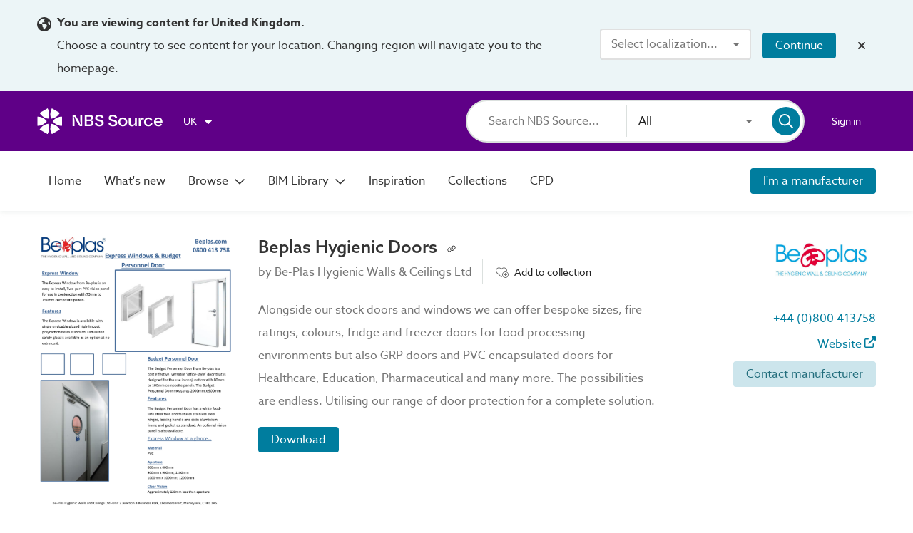

--- FILE ---
content_type: application/javascript; charset=UTF-8
request_url: https://source.thenbs.com/chunk-rzEzlUpl.js
body_size: 6239
content:
import {l,g as g$1}from'./chunk-D0V8HZAv.js';import {i as it}from'./chunk-BYCbpqqO.js';import {U as Ue,z as ze}from'./chunk-CCLCu3cz.js';import {s as se,g as ge}from'./chunk-BMOaBbPl.js';import {p,g}from'./chunk-DnyYwiWZ.js';import {f}from'./chunk-B0iRkceA.js';import {G as G$1}from'./chunk-RgORVSEq.js';import {C}from'./chunk-BHN_dvb1.js';import {u}from'./chunk-CsFXDU43.js';import {_ as _t}from'./chunk-DdOf4846.js';import {N}from'./chunk-BgqbfYGl.js';import {G as G$3,z as z$2}from'./chunk-Bo4tfRob.js';import {G as G$2,R,V}from'./chunk-BDuIVMjs.js';import {$ as $e,l as le}from'./chunk-BdE8zr3M.js';import'./chunk-Dov0YunC.js';import {l as l$2}from'./chunk-DpGadh-m.js';import {o as ot}from'./chunk-CHvNBt-i.js';import'./chunk-BMtI8seh.js';import {x}from'./chunk-VLc2IChh.js';import {b8 as Y,cP as Ye,b9 as Z,ch as vn,aF as At,ar as D,e7 as G,c9 as o,D as Do,bE as H,as as Zo,cb as di,aI as y,bj as Ke,a as D0,bi as de,bS as z,bA as z$1,aJ as Oe,d3 as Ci,b as F_,Y as Yi,a_ as Iy,Z as Zw,l as YN,q as Yw,J as JN,bq as Yt$1,cx as qt$1,Q as wf,a1 as xn,cX as r,bs as Xt$1,cy as ce,bM as Mt,R as bf,bu as _f,P as pI,X as qe$1,cv as Rr,c2 as Ft,aU as d,a2 as b,aq as A,dM as I,aY as xs,ay as $t$1,bk as p$1,co as l$1,aK as S,a3 as fd,a4 as Qy,a6 as ON,a5 as pd,a$ as yv,b0 as vv,a8 as NC,an as Nv,a9 as zy,aa as Hv,bf as Dd,ab as Ev,ac as QM,bD as XD,M as Mt$1,aX as Bo,a7 as GM,af as Xw,ai as XN,dA as zN,ah as eM,bX as le$1,di as U_,ag as YM,aj as aM,aB as qv,aC as $v,cg as M,ds as yd,dt as Gs,c1 as zM,ak as Iv,al as Tp,am as Cp,aE as PN,bd as Cy,bz as tS,bm as cN,bw as GN,cO as lC}from'./main-J6PBQMIL.js';var Se=t=>{let n=D(G);return t.paramMap.has(o.InstanceId)?n.getByInstanceId(t.paramMap.get(o.InstanceId)):n.getByObjectId(t.paramMap.get(o.ObjectId))};var Rt=(()=>{let n=class n{constructor(e){this.rm=e;}transform(e){return e!=null&&e.replacedById?this.rm.literature$(e.objectId,e.titleSlug):null}};n.\u0275fac=function(r){return new(r||n)(Do(Zo,16))},n.\u0275pipe=U_({name:"literatureItemLatestRoute",type:n,pure:true});let t=n;return t})();var Nt=()=>[],yt=()=>({preview:true});function vt(t,n){if(t&1&&(Qy(0,"app-archive-banner",4),YN(1,"literatureItemLatestRoute")),t&2){let i=YM();zy("brand",i.literature.brand)("latestVersionRoute",JN(1,2,i.literature));}}function bt(t,n){if(t&1&&Qy(0,"app-permalink",8),t&2){let i=YM();zy("href",i.permalink);}}function Ut(t,n){if(t&1){let i=aM();fd(0,"app-archived-description",12),qv("archivedFlagChange",function(r){Tp(i);let o=YM();return PN(o.showArchived,r)||(o.showArchived=r),Cp(r)}),pd();}if(t&2){let i=YM();$v("archivedFlag",i.showArchived),zy("archivedType","literature");}}function wt(t,n){t&1&&(fd(0,"a",15),GM(1,2),pd()),t&2&&zy("routerLink",GN(2,Nt))("queryParams",GN(3,yt));}function $t(t,n){if(t&1){let i=aM();fd(0,"button",16),Iv("click",function(){Tp(i);let r=YM(3);return Cp(r.downloadLiterature())}),GM(1,3),pd();}}function xt(t,n){if(t&1&&Cy(0,wt,2,4,"a",14)(1,$t,2,0,"ng-template",null,0,tS),t&2){let i=cN(2);zy("featureFlag","pdfPreview")("featureFlagElse",i);}}function Gt(t,n){if(t&1&&(fd(0,"article"),Qy(1,"p",13),Zw(2,xt,3,2),pd()),t&2){let i=YM();NC(),zy("innerHtml",i.literature.description,lC),NC(),Yw(i.literature.downloadUrl?2:-1);}}function Bt(t,n){if(t&1&&(fd(0,"article"),Qy(1,"app-brand-information",17),pd()),t&2){let i=YM();NC(),zy("brand",i.literature.brand);}}var ft=(()=>{let n=class n{constructor(e){this.documentActionService=e,this.State=Rr,this.collectionItemType=le$1.literatureItem,this.isArchived=false,this.showArchived=false;}ngOnInit(){return xn(this,null,function*(){this.isArchived=this.literature.state===Rr.ARCHIVED,yield this.documentActionService.performPostLoginAction();})}downloadLiterature(){return xn(this,null,function*(){yield this.documentActionService.download(this.literature.downloadUrl,this.literature,{type:Yt$1.literatureItem,downloadType:Ft.landingPage});})}};n.\u0275fac=function(r){return new(r||n)(Do(Ci))},n.\u0275cmp=F_({type:n,selectors:[["app-literature-header"]],hostAttrs:["ngSkipHydration","true"],inputs:{literature:"literature",permalink:"permalink"},decls:24,vars:29,consts:()=>{let e;e=$localize`:LiteratureHeaderComponent.type|Literature@@TPRLqAznFXGXrye3CC9u␟3af8dfa9e9972e65765130b7c082a46065782fe4␟618889641442599738:Literature`;let r;r=$localize`:LiteratureHeaderComponent.p|Paragraph@@R0rLeefCfJHM7Q3NMayB␟a5c3d5720bcb3596aef4c822dac532582e46640a␟8636336468017597767: by ${"\uFFFD#18\uFFFD"}:START_LINK: ${"\uFFFD0\uFFFD"}:INTERPOLATION:${"\uFFFD/#18\uFFFD"}:CLOSE_LINK:`;let o;o=$localize`:LiteratureHeaderComponent.a|Navigation link@@LzV8dTHr2bM3pP1iCudS␟1d5fe8acd7c88784df4947a33785efc73562818e␟284625112642427606:Preview`;let u;return u=$localize`:LiteratureHeaderComponent.button|Button label@@5eab443420ac67cb41cf␟c0b329a2f880ce40a2d28ccb00c543af196e9fba␟9140065601319766938: Download `,[["noPreview",""],r,o,u,["itemTypeLabel","literature item",3,"brand","latestVersionRoute"],[1,"image-container","literature-image"],[3,"name","image"],[1,"literature-header"],["type",e,3,"href"],[3,"appNavigationRouterLink"],[3,"type","name","objectId","brandId","statsId","showLabel"],[3,"archivedFlag","archivedType"],[3,"archivedFlagChange","archivedFlag","archivedType"],[3,"innerHtml"],["class","preview-link","mat-button","",3,"routerLink","queryParams",4,"featureFlag","featureFlagElse"],["mat-button","",1,"preview-link",3,"routerLink","queryParams"],["mat-flat-button","","color","primary",3,"click"],[3,"brand"]]},template:function(r,o){r&1&&(fd(0,"app-view-container"),Zw(1,vt,2,4,"app-archive-banner",4),fd(2,"section")(3,"article",5),Qy(4,"cirrus-image-container",6),YN(5,"primaryImageThumbnail"),fd(6,"p"),ON(7),YN(8,"convertLiteratureType"),pd()(),fd(9,"header",7)(10,"h1"),ON(11),Zw(12,bt,1,1,"app-permalink",8),YN(13,"regionFeatureEnabled"),YN(14,"async"),pd(),fd(15,"div")(16,"p"),yv(17,1),Qy(18,"a",9),YN(19,"brandRoute"),vv(),pd(),Qy(20,"app-add-to-collection-button",10),pd(),Zw(21,Ut,1,2,"app-archived-description",11),Zw(22,Gt,3,2,"article"),pd(),Zw(23,Bt,2,1,"article"),pd()()),r&2&&(NC(),Yw(o.isArchived?1:-1),NC(),Nv("archived",o.isArchived),NC(2),zy("name",o.literature.title)("image",JN(5,19,o.literature.image)),NC(3),Hv(JN(8,21,o.literature.type)),NC(4),Dd(" ",o.literature.title," "),NC(),Yw(JN(14,25,JN(13,23,"showPermalinks"))?12:-1),NC(6),zy("appNavigationRouterLink",JN(19,27,o.literature.brand)),NC(),Ev(o.literature.brand.name),QM(17),NC(),zy("type",o.collectionItemType)("name",o.literature.title)("objectId",o.literature.objectId)("brandId",o.literature.brandId)("statsId",o.literature.statsId)("showLabel",true),NC(),Yw(o.isArchived&&!o.showArchived?21:-1),NC(),Yw(!o.isArchived||o.showArchived?22:-1),NC(),Yw(!o.isArchived||o.showArchived?23:-1));},dependencies:[d,se,b,_t,A,ot,ge,I,xs,$t$1,Ue,p$1,Rt,l$1,u,S,Yi],styles:["@keyframes _ngcontent-%COMP%_fade-in-out{0%{opacity:1}to{opacity:.5}}[_nghost-%COMP%]{padding:2rem 0}[_nghost-%COMP%]   section[_ngcontent-%COMP%]{display:grid;grid-template-columns:1fr 2fr 1fr;grid-gap:2rem}@media screen and (max-width: 1100px){[_nghost-%COMP%]   section[_ngcontent-%COMP%]{grid-template-columns:1fr 3fr}}@media screen and (max-width: 800px){[_nghost-%COMP%]   section[_ngcontent-%COMP%]{display:block}}[_nghost-%COMP%]   header[_ngcontent-%COMP%]{display:flex;flex-direction:column}[_nghost-%COMP%]   header[_ngcontent-%COMP%]   h1[_ngcontent-%COMP%]{font-size:1.5rem;font-weight:500;color:#333;margin:0}[_nghost-%COMP%]   header[_ngcontent-%COMP%]   app-permalink[_ngcontent-%COMP%]{margin-left:.5rem}[_nghost-%COMP%]   header[_ngcontent-%COMP%]   mat-icon[_ngcontent-%COMP%]{color:#009de5;width:1.125rem;height:1.125rem;margin:0 .5rem}[_nghost-%COMP%]   header[_ngcontent-%COMP%]   div[_ngcontent-%COMP%]{display:flex}[_nghost-%COMP%]   header[_ngcontent-%COMP%]   p[_ngcontent-%COMP%]{display:flex;align-items:center;color:#737373}[_nghost-%COMP%]   header[_ngcontent-%COMP%]   p[_ngcontent-%COMP%]   a[_ngcontent-%COMP%]{color:#737373;margin-left:.25rem}[_nghost-%COMP%]   header[_ngcontent-%COMP%]   p[_ngcontent-%COMP%]   a[_ngcontent-%COMP%]:hover{text-decoration:underline}[_nghost-%COMP%]   header[_ngcontent-%COMP%]   app-add-to-collection-button[_ngcontent-%COMP%]{padding:0 .875rem;margin:0 .875rem;border-left:1px solid #dbe0de}[_nghost-%COMP%]   article.image-container[_ngcontent-%COMP%]{display:flex;flex-direction:column}@media screen and (max-width: 800px){[_nghost-%COMP%]   article.image-container[_ngcontent-%COMP%]{margin:0 auto}[_nghost-%COMP%]   article.image-container[_ngcontent-%COMP%]   cirrus-image-container[_ngcontent-%COMP%]{max-width:200px;max-height:300px}}[_nghost-%COMP%]   article.image-container[_ngcontent-%COMP%]   p[_ngcontent-%COMP%]{margin-top:1rem;text-align:center;font-size:.875rem;color:#737373}[_nghost-%COMP%]   article[_ngcontent-%COMP%]:not(.image-container)   p[_ngcontent-%COMP%], [_nghost-%COMP%]   article[_ngcontent-%COMP%]:not(.image-container)   button[_ngcontent-%COMP%], [_nghost-%COMP%]   article[_ngcontent-%COMP%]:not(.image-container)   .preview-link[_ngcontent-%COMP%]{margin-top:1.25rem}"],changeDetection:0});let t=n;return t})();var kt=t=>({tab:t}),Ht=(t,n)=>n.id;function jt(t,n){if(t&1){let i=aM();fd(0,"article",9)(1,"a",10),YN(2,"productInstanceRoute"),zM(3,4),fd(4,"app-landing-page-content-tile",11),YN(5,"primaryImageThumbnail"),Iv("visibilityChange",function(r){let o=Tp(i).$implicit,u=YM(2);return Cp(u.onVisibilityChanged(o,u.itemType,u.impressionType,r))}),pd()(),fd(6,"app-content-tile-title",12)(7,"app-tile-actions"),Qy(8,"app-compare-action",13)(9,"app-add-to-collection-action",14),pd()()();}if(t&2){let i=n.$implicit,e=YM(2);zy("appDraggableProduct",i),NC(),Ev(i.title),QM(3),zy("appNavigationRouterLink",JN(2,17,i)),NC(3),zy("intersectionDebounce",e.defaultDebounce)("intersectionThreshold",e.defaultThreshold)("title",i.name)("thumbnail",JN(5,19,i.images)),NC(2),zy("title",i.name),NC(2),zy("name",i.name)("objectId",i.objectId)("instanceId",i.id)("variantId",i.variantLinks.length>0?i.variantLinks[0].id:void 0),NC(),zy("type",e.collectionItemType)("name",i.name)("objectId",i.objectId)("brandId",i.brandId)("statsId",i.statsId);}}function Vt(t,n){if(t&1&&(fd(0,"app-view-container")(1,"header",6)(2,"h3"),GM(3,0),pd(),fd(4,"a",7),YN(5,"brandRoute"),yv(6,1),Qy(7,"mat-icon",8),vv(),pd()(),fd(8,"app-content-tile-container"),Xw(9,jt,10,21,"article",9,Ht),pd()()),t&2){let i=YM();NC(4),zy("appNavigationRouterLink",XN(5,2,i.brand,zN(5,kt,i.BrandTab.Products))),NC(3),Ev(i.allProductsCount),QM(6),NC(2),eM(i.products.items);}}function Wt(t,n){if(t&1&&(fd(0,"app-no-featured-products",5),yd(1,15),GM(2,2),Gs(),yd(3,16),GM(4,3),Gs(),pd()),t&2){let i=YM();zy("item",i.literatureType)("productCount",i.allProductsCount)("brand",i.brand),NC(2),Ev(i.literatureType),QM(2),NC(2),Ev(i.brand.name)(i.literatureType),QM(4);}}var Pt=(()=>{let n=class n extends ze{constructor(){super(...arguments),this.itemType=Yt$1.product,this.collectionItemType=le$1.product,this.BrandTab=M;}};n.\u0275fac=(()=>{let e;return function(o){return (e||(e=XD(n)))(o||n)}})(),n.\u0275cmp=F_({type:n,selectors:[["app-literature-products"]],hostVars:2,hostBindings:function(r,o){r&2&&Nv("content-tiles-section",o.products);},inputs:{products:"products",literatureType:"literatureType",allProductsCount:"allProductsCount",brand:"brand"},features:[Iy],decls:2,vars:1,consts:()=>{let e;e=$localize`:LiteratureProductsComponent.h3|Subsection heading@@62278586f3f1dd8b732b␟c1f40c6cd2e3d047a6f0276789833b6b3c3d748e␟3872437465300572524: Products related to this literature `;let r;r=$localize`:LiteratureProductsComponent.a|Navigation link@@c6R9fdwua5iw4WXjF7VM␟2add140ceda8691d2d798ab57d0d32df2b374a17␟6334591813144204637: View all products(${"\uFFFD0\uFFFD"}:INTERPOLATION:) ${"\uFFFD#7\uFFFD"}:START_TAG_MAT_ICON:${"\uFFFD/#7\uFFFD"}:CLOSE_TAG_MAT_ICON:`;let o;o=$localize`:LiteratureProductsComponent.a.title|Title@@99a5737277007066df57␟55180f933487ed0b231f66d30a119ecd404f497f␟3960998314603761495:View ${"\uFFFD0\uFFFD"}:INTERPOLATION:`;let u;u=$localize`:LiteratureProductsComponent.ng-container|No related products@@aS5C5HR0jeuNNETqRCvM␟98239112732abed02dc575b783e1f42c81ab80af␟3077556558380377786:No related products in this ${"\uFFFD0\uFFFD"}:INTERPOLATION:`;let S;return S=$localize`:LiteratureProductsComponent.ng-container|Contact by clicking@@eYbvUQMPwpitcUDC1LxY␟75448a01b337c08f938ea84763956695f4cbc425␟8126984553788181924:Contact ${"\uFFFD0\uFFFD"}:INTERPOLATION: by clicking the button below to find out which products were used in this ${"\uFFFD1\uFFFD"}:INTERPOLATION_1:.`,[e,r,u,S,["title",o],[3,"item","productCount","brand"],[1,"homepage-header","content-tiles-header"],[3,"appNavigationRouterLink"],["svgIcon","far:arrow-right"],["draggable","true",1,"content-tile",3,"appDraggableProduct"],[1,"link-tile",3,"appNavigationRouterLink",6,"title"],["cirrusIntersectionObserver","",3,"visibilityChange","intersectionDebounce","intersectionThreshold","title","thumbnail"],[3,"title"],[3,"name","objectId","instanceId","variantId"],[3,"type","name","objectId","brandId","statsId"],["title",""],["text",""]]},template:function(r,o){r&1&&Zw(0,Vt,11,7,"app-view-container")(1,Wt,5,6,"app-no-featured-products",5),r&2&&Yw((o.products==null?null:o.products.items.length)>0?0:1);},dependencies:[d,A,Mt$1,f,$e,G$2,Bo,R,x,le,V,it,p$1,l$2,l$1],styles:["@keyframes _ngcontent-%COMP%_fade-in-out{0%{opacity:1}to{opacity:.5}}[_nghost-%COMP%]{background-color:#fafafa}"],changeDetection:0});let t=n;return t})();var Xt=t=>({tab:t}),zt=(t,n)=>n.id;function qt(t,n){if(t&1){let i=aM();fd(0,"article",6)(1,"a",7),YN(2,"literatureItemInstanceRoute"),zM(3,2),fd(4,"app-landing-page-content-tile",8),Iv("visibilityChange",function(r){let o=Tp(i).$implicit,u=YM();return Cp(u.onVisibilityChanged(o,u.itemType,u.impressionType,r))}),pd()(),fd(5,"app-content-tile-title",9)(6,"app-tile-actions"),Qy(7,"app-download-action",10)(8,"app-add-to-collection-action",11),pd()()();}if(t&2){let i=n.$implicit,e=YM();NC(),Ev(i.title),QM(3),zy("appNavigationRouterLink",JN(2,16,i)),NC(3),zy("intersectionDebounce",e.defaultDebounce)("intersectionThreshold",e.defaultThreshold)("title",i.title)("thumbnail",i.image==null?null:i.image.thumbnail),NC(),zy("title",i.title),NC(2),zy("url",i.downloadUrl)("item",i)("type",e.itemType)("downloadType",e.insightDownloadType),NC(),zy("type",e.collectionItemType)("name",i.title)("objectId",i.objectId)("brandId",i.brandId)("statsId",i.statsId);}}var St=(()=>{let n=class n extends ze{constructor(){super(...arguments),this.itemType=Yt$1.literatureItem,this.insightDownloadType=Ft.landingPageRelated,this.collectionItemType=le$1.literatureItem,this.BrandTab=M;}};n.\u0275fac=(()=>{let e;return function(o){return (e||(e=XD(n)))(o||n)}})(),n.\u0275cmp=F_({type:n,selectors:[["app-other-literature"]],hostVars:2,hostBindings:function(r,o){r&2&&Nv("content-tiles-section",o.brand);},inputs:{brand:"brand",literatureItems:"literatureItems"},features:[Iy],decls:11,vars:8,consts:()=>{let e;e=$localize`:OtherLiteratureComponent.h3|Subsection heading@@b9d5088dfda68634325e␟a6803cca54175a22360733db10411fc476eb8c29␟3282042469662063751: More literature from ${"\uFFFD0\uFFFD"}:INTERPOLATION: `;let r;r=$localize`:OtherLiteratureComponent.a|Navigation link@@c6R9f4wua5iw4WXjF7VM␟97edbd723a552be09aed3b15ab2b74ff306d78c0␟5464604807310102119: View all literature (${"\uFFFD0\uFFFD"}:INTERPOLATION:) ${"\uFFFD#7\uFFFD"}:START_TAG_MAT_ICON:${"\uFFFD/#7\uFFFD"}:CLOSE_TAG_MAT_ICON:`;let o;return o=$localize`:OtherLiteratureComponent.a.title|Title@@458ac5f3070f1dcbb777␟d8f20dda19d9ed4ff24c6de7de3a29da15db7106␟5112633841161366384:View ${"\uFFFD0\uFFFD"}:INTERPOLATION:`,[e,r,["title",o],[1,"homepage-header","content-tiles-header"],[3,"appNavigationRouterLink"],["svgIcon","far:arrow-right"],[1,"content-tile"],[1,"link-tile",3,"appNavigationRouterLink",6,"title"],["cirrusIntersectionObserver","",3,"visibilityChange","intersectionDebounce","intersectionThreshold","title","thumbnail"],[3,"title"],[3,"url","item","type","downloadType"],[3,"type","name","objectId","brandId","statsId"]]},template:function(r,o){r&1&&(fd(0,"app-view-container")(1,"header",3)(2,"h3"),GM(3,0),pd(),fd(4,"a",4),YN(5,"brandRoute"),yv(6,1),Qy(7,"mat-icon",5),vv(),pd()(),fd(8,"app-content-tile-container"),Xw(9,qt,9,18,"article",6,zt),pd()()),r&2&&(NC(3),Ev(o.brand.name),QM(3),NC(),zy("appNavigationRouterLink",XN(5,3,o.brand,zN(6,Xt,o.BrandTab.Literature))),NC(3),Ev(o.literatureItems.totalItems),QM(6),NC(2),eM(o.literatureItems.items));},dependencies:[d,A,Mt$1,f,G$2,Bo,R,x,G$3,V,p$1,z$2],encapsulation:2,changeDetection:0});let t=n;return t})();function Qt(t,n){if(t&1&&Qy(0,"app-other-literature",2),t&2){let i=YM(),e=YM();zy("brand",e.brand)("literatureItems",i);}}function Yt(t,n){if(t&1&&Zw(0,Qt,1,2,"app-other-literature",2),t&2){let i=n;Yw((i.items==null?null:i.items.length)>0?0:-1);}}function Jt(t,n){if(t&1&&(Qy(0,"app-literature-header",0),yd(1),Qy(2,"app-literature-products",1),YN(3,"convertLiteratureType"),YN(4,"async"),YN(5,"async"),Zw(6,Yt,1,1),YN(7,"async"),Gs()),t&2){let i,e=n,r=YM(2);zy("literature",e)("permalink",r.permalink$),NC(2),zy("literatureType",JN(3,7,e.type))("brand",e.brand)("products",JN(4,9,r.products$))("allProductsCount",JN(5,11,r.allProductCount$)),NC(4),Yw((i=JN(7,13,r.literatureItems$))?6:-1,i);}}function Kt(t,n){if(t&1&&(Zw(0,Jt,8,15),YN(1,"async")),t&2){let i,e=YM();Yw((i=JN(1,1,e.data$))?0:-1,i);}}var Ie=(()=>{let n=class n extends G$1{constructor(e,r,o,u,S,L,It,ht,Ot,At,Lt,Mt){super(e,r,o,u,S,L,It,Lt),this.router=ht,this.productService=Ot,this.literatureService=At,this.documentActionService=Mt,this.itemType=Yt$1.literatureItem,this.viewType=qt$1.landingPage;}onInit(){this.data$.pipe(wf(e=>xn(this,null,function*(){r(this.route.snapshot)||this.featureFlagsService.featureEnabled("showLatestLiteratureVersion")&&e.replacedById&&!this.isPermalink&&(yield this.rm.redirect(this.rm.literature(e.objectId,e.titleSlug))),this.insightsService.updateContext(e.brand.id,e.brand.objectId);let r$1=this.insightItemMapper.toInsightItem(e,this.itemType);this.insightsService.detailView(r$1,this.itemType,this.viewType,this.referrerType),this.referrerType===Xt$1.SponsoredLink&&this.insightsService.promotionView(r$1,this.itemType,this.viewType,this.referrerType,ce.Sponsored);})),Mt(e=>this.featureFlagsService.featureEnabled("pdfPreview")&&!!e.downloadUrl),bf(e=>this.route.queryParams.pipe(Mt(r=>r.preview==="true"),bf(()=>this.showPreview(e)))),_f(this.ngUnsubscribe)).subscribe(),this.products$=this.data$.pipe(bf(e=>this.productService.getByLiteratureItemId(e.objectId,8,this.appendType))),this.allProductCount$=this.data$.pipe(bf(e=>this.productService.getBrandsProductsCount(e.brandId,this.region.currentRegion))),this.literatureItems$=this.getLiteratureItems(4),this.loaded$=pI([this.data$,this.literatureItems$,this.allProductCount$,this.products$]);}getCoreData(e){return e.pipe(qe$1(()=>this.route.snapshot.data.literature))}getPermalink(e){return this.literatureService.getPermalink(e.id,e.objectId)}getFullRoute(e){return this.rm.literatureInstance(e.objectId,e.id,e.titleSlug)}getCanonicalRoute(e){return e.state===Rr.PUBLISHED?this.rm.literatureInstance(e.objectId,e.id,e.titleSlug):this.rm.literature(e.objectId,e.titleSlug)}getNotFoundRoute(){return this.rm.notFound("literature")}showPreview(e){return xn(this,null,function*(){yield this.documentActionService.preview(e.downloadUrl,e,{type:Yt$1.literatureItem,downloadType:Ft.landingPage}),yield this.router.navigate(["."],{relativeTo:this.route});})}getLiteratureItems(e){return this.data$.pipe(bf(r=>this.literatureService.getLatestLiteratureItems(r.brandId,e+1,this.region.currentRegion).pipe(l(r))),g$1(e))}};n.\u0275fac=function(r){return new(r||n)(Do(H),Do(Zo),Do(di),Do(y),Do(Ke),Do(D0),Do(de),Do(z),Do(z$1),Do(G),Do(Oe),Do(Ci))},n.\u0275cmp=F_({type:n,selectors:[["app-literature"]],features:[Iy],decls:3,vars:5,consts:[[3,"literature","permalink"],[3,"literatureType","brand","products","allProductsCount"],[3,"brand","literatureItems"]],template:function(r,o){r&1&&(Zw(0,Kt,2,3),YN(1,"withSpinner"),YN(2,"async")),r&2&&Yw(JN(2,3,JN(1,1,o.loaded$))?0:-1);},dependencies:[ft,Pt,St,Yi,N,u],styles:["@keyframes _ngcontent-%COMP%_fade-in-out{0%{opacity:1}to{opacity:.5}}[_nghost-%COMP%]{display:flex;flex-direction:column;flex:1 0 auto;min-height:100vh;width:100%}"]});let t=n;return t})();var Yn=[{path:"",component:C},{path:":slug/:objectId/:instanceId",component:Ie,data:Y(Z({[At.DisplayRegionChangeWarning]:true},vn.deferred()),{dynamicPageTitle:t=>g.title(new Ye(t.literature)),dynamicPageDescription:t=>g.description(t.literature,t.config.app.description)}),resolve:{literature:Se,config:p}},{path:":slug/:objectId",component:Ie,data:Y(Z({[At.DisplayRegionChangeWarning]:true},vn.deferred()),{dynamicPageTitle:t=>g.title(t.literature),dynamicPageDescription:t=>g.description(t.literature,t.config.app.description)}),resolve:{literature:Se,config:p}},{path:"not-found",component:C,data:{[At.ItemName]:"Literature"}}];export{Yn as routes};

--- FILE ---
content_type: application/javascript; charset=UTF-8
request_url: https://source.thenbs.com/chunk-BYCbpqqO.js
body_size: 762
content:
import {bD as XD,b as F_,T as Ts,S as Sr,L as Lt,M as Mt,aq as A,aU as d,bk as p,a_ as Iy,d1 as JM,a3 as fd,d2 as XM,a5 as pd,Z as Zw,a8 as NC,q as Yw,cH as O,cg as M,a1 as xn,l as YN,a6 as ON,a4 as Qy,ag as YM,a9 as zy,ai as XN,dA as zN,bf as Dd,aj as aM,ak as Iv,al as Tp,am as Cp,c1 as zM,a7 as GM,ab as Ev,ac as QM}from'./main-J6PBQMIL.js';var V=[[["","title",""]],[["","text",""]]],H=["[title]","[text]"],W=t=>({tab:t});function X(t,e){if(t&1&&(fd(0,"a",3),YN(1,"brandRoute"),ON(2),Qy(3,"mat-icon",4),pd()),t&2){let n=YM();zy("appNavigationRouterLink",XN(1,2,n.brand,zN(5,W,n.BrandTab.Products))),NC(2),Dd(" View all (",n.productCount,") ");}}function j(t,e){if(t&1){let n=aM();fd(0,"button",6),Iv("click",function(){Tp(n);let o=YM(2);return Cp(o.contactManufacturerDialog(o.brand))}),zM(1,1),GM(2,0),pd();}if(t&2){let n=YM(2);Ev(n.brand.name),QM(1);}}function z(t,e){if(t&1&&(fd(0,"p"),XM(1,1),pd(),Zw(2,j,3,1,"button",5)),t&2){let n=YM();NC(2),Yw(n.brand.emailAddress?2:-1);}}var it=(()=>{let e=class e extends O{constructor(){super(...arguments),this.item="case study",this.BrandTab=M;}ngOnInit(){return xn(this,null,function*(){yield this.postLoginContact(this.brand);})}};e.\u0275fac=(()=>{let i;return function(r){return (i||(i=XD(e)))(r||e)}})(),e.\u0275cmp=F_({type:e,selectors:[["app-no-featured-products"]],inputs:{brand:"brand",productCount:"productCount",item:"item"},features:[Iy],ngContentSelectors:H,decls:7,vars:2,consts:()=>{let i;i=$localize`:NoFeaturedProductsComponent.button.title|Title@@e851db52d94af950e3bd␟e78cc616565d6fbcded0c5c5f3a81266f96d04b8␟6174135487961128889:Contact ${"\uFFFD0\uFFFD"}:INTERPOLATION:`;let o;return o=$localize`:NoFeaturedProductsComponent.button|Button label@@8d8d8156ca1ee467b9c3␟ccf43322d9958a6e9aa21d807dc8ea3adf639ee9␟7032410413320927724: Contact `,[o,["title",i],[1,"homepage-header","content-tiles-header"],[3,"appNavigationRouterLink"],["svgIcon","far:arrow-right"],["mat-flat-button","","color","primary",3,"title"],["mat-flat-button","","color","primary",3,"click",6,"title"]]},template:function(o,r){o&1&&(JM(V),fd(0,"app-view-container")(1,"section")(2,"header",2)(3,"h3"),XM(4),pd(),Zw(5,X,4,7,"a",3),pd(),Zw(6,z,3,1),pd()()),o&2&&(NC(5),Yw(r.brandRoute?5:-1),NC(),Yw(r.brand.emailAddress?6:-1));},dependencies:[Ts,Sr,Lt,Mt,A,d,p],styles:["@keyframes _ngcontent-%COMP%_fade-in-out{0%{opacity:1}to{opacity:.5}}@media screen and (max-width: 1000px){[_nghost-%COMP%]   section[_ngcontent-%COMP%]   header[_ngcontent-%COMP%]{flex-direction:column;align-items:flex-start}}[_nghost-%COMP%]   section[_ngcontent-%COMP%]   a[_ngcontent-%COMP%]   mat-icon[_ngcontent-%COMP%]{margin-left:.5rem}[_nghost-%COMP%]   section[_ngcontent-%COMP%]   p[_ngcontent-%COMP%]{margin-bottom:1.875rem}"],changeDetection:0});let t=e;return t})();export{it as i};

--- FILE ---
content_type: application/javascript; charset=UTF-8
request_url: https://source.thenbs.com/chunk-D0V8HZAv.js
body_size: -630
content:
import {e8 as da,X as qe$1,e9 as Pe,b8 as Y,b9 as Z,U as iI}from'./main-J6PBQMIL.js';var g=i=>da(Pe(t=>{let n=t.items.items.filter(d=>d.id!==t.id),c=Y(Z({},t.items),{items:n.slice(0,i)});return iI(c)})),l=i=>da(qe$1(t=>({items:t,id:i.id})));export{g,l};